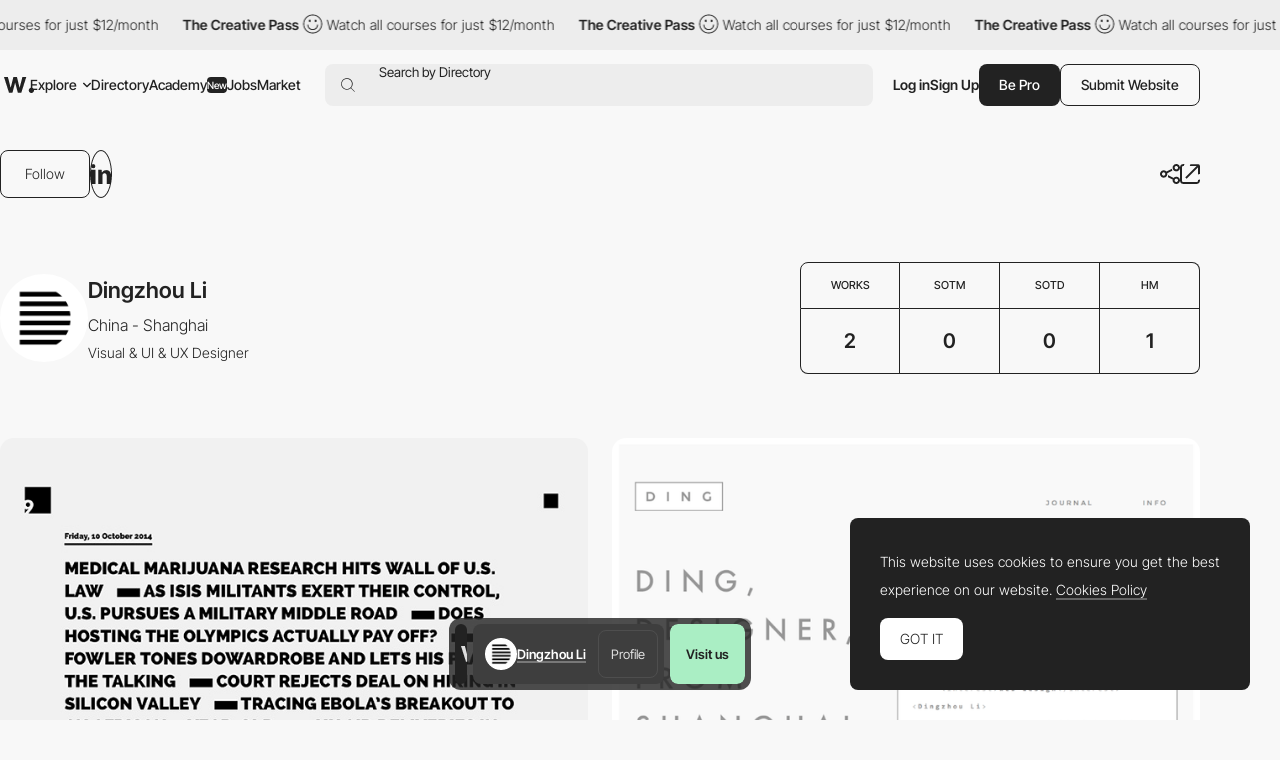

--- FILE ---
content_type: text/html; charset=utf-8
request_url: https://www.google.com/recaptcha/api2/anchor?ar=1&k=6LdYct0kAAAAAHlky5jhQhrvSRt_4vOJkzbVs2Oa&co=aHR0cHM6Ly93d3cuYXd3d2FyZHMuY29tOjQ0Mw..&hl=en&v=PoyoqOPhxBO7pBk68S4YbpHZ&size=invisible&anchor-ms=20000&execute-ms=30000&cb=awh9d2dth58y
body_size: 48603
content:
<!DOCTYPE HTML><html dir="ltr" lang="en"><head><meta http-equiv="Content-Type" content="text/html; charset=UTF-8">
<meta http-equiv="X-UA-Compatible" content="IE=edge">
<title>reCAPTCHA</title>
<style type="text/css">
/* cyrillic-ext */
@font-face {
  font-family: 'Roboto';
  font-style: normal;
  font-weight: 400;
  font-stretch: 100%;
  src: url(//fonts.gstatic.com/s/roboto/v48/KFO7CnqEu92Fr1ME7kSn66aGLdTylUAMa3GUBHMdazTgWw.woff2) format('woff2');
  unicode-range: U+0460-052F, U+1C80-1C8A, U+20B4, U+2DE0-2DFF, U+A640-A69F, U+FE2E-FE2F;
}
/* cyrillic */
@font-face {
  font-family: 'Roboto';
  font-style: normal;
  font-weight: 400;
  font-stretch: 100%;
  src: url(//fonts.gstatic.com/s/roboto/v48/KFO7CnqEu92Fr1ME7kSn66aGLdTylUAMa3iUBHMdazTgWw.woff2) format('woff2');
  unicode-range: U+0301, U+0400-045F, U+0490-0491, U+04B0-04B1, U+2116;
}
/* greek-ext */
@font-face {
  font-family: 'Roboto';
  font-style: normal;
  font-weight: 400;
  font-stretch: 100%;
  src: url(//fonts.gstatic.com/s/roboto/v48/KFO7CnqEu92Fr1ME7kSn66aGLdTylUAMa3CUBHMdazTgWw.woff2) format('woff2');
  unicode-range: U+1F00-1FFF;
}
/* greek */
@font-face {
  font-family: 'Roboto';
  font-style: normal;
  font-weight: 400;
  font-stretch: 100%;
  src: url(//fonts.gstatic.com/s/roboto/v48/KFO7CnqEu92Fr1ME7kSn66aGLdTylUAMa3-UBHMdazTgWw.woff2) format('woff2');
  unicode-range: U+0370-0377, U+037A-037F, U+0384-038A, U+038C, U+038E-03A1, U+03A3-03FF;
}
/* math */
@font-face {
  font-family: 'Roboto';
  font-style: normal;
  font-weight: 400;
  font-stretch: 100%;
  src: url(//fonts.gstatic.com/s/roboto/v48/KFO7CnqEu92Fr1ME7kSn66aGLdTylUAMawCUBHMdazTgWw.woff2) format('woff2');
  unicode-range: U+0302-0303, U+0305, U+0307-0308, U+0310, U+0312, U+0315, U+031A, U+0326-0327, U+032C, U+032F-0330, U+0332-0333, U+0338, U+033A, U+0346, U+034D, U+0391-03A1, U+03A3-03A9, U+03B1-03C9, U+03D1, U+03D5-03D6, U+03F0-03F1, U+03F4-03F5, U+2016-2017, U+2034-2038, U+203C, U+2040, U+2043, U+2047, U+2050, U+2057, U+205F, U+2070-2071, U+2074-208E, U+2090-209C, U+20D0-20DC, U+20E1, U+20E5-20EF, U+2100-2112, U+2114-2115, U+2117-2121, U+2123-214F, U+2190, U+2192, U+2194-21AE, U+21B0-21E5, U+21F1-21F2, U+21F4-2211, U+2213-2214, U+2216-22FF, U+2308-230B, U+2310, U+2319, U+231C-2321, U+2336-237A, U+237C, U+2395, U+239B-23B7, U+23D0, U+23DC-23E1, U+2474-2475, U+25AF, U+25B3, U+25B7, U+25BD, U+25C1, U+25CA, U+25CC, U+25FB, U+266D-266F, U+27C0-27FF, U+2900-2AFF, U+2B0E-2B11, U+2B30-2B4C, U+2BFE, U+3030, U+FF5B, U+FF5D, U+1D400-1D7FF, U+1EE00-1EEFF;
}
/* symbols */
@font-face {
  font-family: 'Roboto';
  font-style: normal;
  font-weight: 400;
  font-stretch: 100%;
  src: url(//fonts.gstatic.com/s/roboto/v48/KFO7CnqEu92Fr1ME7kSn66aGLdTylUAMaxKUBHMdazTgWw.woff2) format('woff2');
  unicode-range: U+0001-000C, U+000E-001F, U+007F-009F, U+20DD-20E0, U+20E2-20E4, U+2150-218F, U+2190, U+2192, U+2194-2199, U+21AF, U+21E6-21F0, U+21F3, U+2218-2219, U+2299, U+22C4-22C6, U+2300-243F, U+2440-244A, U+2460-24FF, U+25A0-27BF, U+2800-28FF, U+2921-2922, U+2981, U+29BF, U+29EB, U+2B00-2BFF, U+4DC0-4DFF, U+FFF9-FFFB, U+10140-1018E, U+10190-1019C, U+101A0, U+101D0-101FD, U+102E0-102FB, U+10E60-10E7E, U+1D2C0-1D2D3, U+1D2E0-1D37F, U+1F000-1F0FF, U+1F100-1F1AD, U+1F1E6-1F1FF, U+1F30D-1F30F, U+1F315, U+1F31C, U+1F31E, U+1F320-1F32C, U+1F336, U+1F378, U+1F37D, U+1F382, U+1F393-1F39F, U+1F3A7-1F3A8, U+1F3AC-1F3AF, U+1F3C2, U+1F3C4-1F3C6, U+1F3CA-1F3CE, U+1F3D4-1F3E0, U+1F3ED, U+1F3F1-1F3F3, U+1F3F5-1F3F7, U+1F408, U+1F415, U+1F41F, U+1F426, U+1F43F, U+1F441-1F442, U+1F444, U+1F446-1F449, U+1F44C-1F44E, U+1F453, U+1F46A, U+1F47D, U+1F4A3, U+1F4B0, U+1F4B3, U+1F4B9, U+1F4BB, U+1F4BF, U+1F4C8-1F4CB, U+1F4D6, U+1F4DA, U+1F4DF, U+1F4E3-1F4E6, U+1F4EA-1F4ED, U+1F4F7, U+1F4F9-1F4FB, U+1F4FD-1F4FE, U+1F503, U+1F507-1F50B, U+1F50D, U+1F512-1F513, U+1F53E-1F54A, U+1F54F-1F5FA, U+1F610, U+1F650-1F67F, U+1F687, U+1F68D, U+1F691, U+1F694, U+1F698, U+1F6AD, U+1F6B2, U+1F6B9-1F6BA, U+1F6BC, U+1F6C6-1F6CF, U+1F6D3-1F6D7, U+1F6E0-1F6EA, U+1F6F0-1F6F3, U+1F6F7-1F6FC, U+1F700-1F7FF, U+1F800-1F80B, U+1F810-1F847, U+1F850-1F859, U+1F860-1F887, U+1F890-1F8AD, U+1F8B0-1F8BB, U+1F8C0-1F8C1, U+1F900-1F90B, U+1F93B, U+1F946, U+1F984, U+1F996, U+1F9E9, U+1FA00-1FA6F, U+1FA70-1FA7C, U+1FA80-1FA89, U+1FA8F-1FAC6, U+1FACE-1FADC, U+1FADF-1FAE9, U+1FAF0-1FAF8, U+1FB00-1FBFF;
}
/* vietnamese */
@font-face {
  font-family: 'Roboto';
  font-style: normal;
  font-weight: 400;
  font-stretch: 100%;
  src: url(//fonts.gstatic.com/s/roboto/v48/KFO7CnqEu92Fr1ME7kSn66aGLdTylUAMa3OUBHMdazTgWw.woff2) format('woff2');
  unicode-range: U+0102-0103, U+0110-0111, U+0128-0129, U+0168-0169, U+01A0-01A1, U+01AF-01B0, U+0300-0301, U+0303-0304, U+0308-0309, U+0323, U+0329, U+1EA0-1EF9, U+20AB;
}
/* latin-ext */
@font-face {
  font-family: 'Roboto';
  font-style: normal;
  font-weight: 400;
  font-stretch: 100%;
  src: url(//fonts.gstatic.com/s/roboto/v48/KFO7CnqEu92Fr1ME7kSn66aGLdTylUAMa3KUBHMdazTgWw.woff2) format('woff2');
  unicode-range: U+0100-02BA, U+02BD-02C5, U+02C7-02CC, U+02CE-02D7, U+02DD-02FF, U+0304, U+0308, U+0329, U+1D00-1DBF, U+1E00-1E9F, U+1EF2-1EFF, U+2020, U+20A0-20AB, U+20AD-20C0, U+2113, U+2C60-2C7F, U+A720-A7FF;
}
/* latin */
@font-face {
  font-family: 'Roboto';
  font-style: normal;
  font-weight: 400;
  font-stretch: 100%;
  src: url(//fonts.gstatic.com/s/roboto/v48/KFO7CnqEu92Fr1ME7kSn66aGLdTylUAMa3yUBHMdazQ.woff2) format('woff2');
  unicode-range: U+0000-00FF, U+0131, U+0152-0153, U+02BB-02BC, U+02C6, U+02DA, U+02DC, U+0304, U+0308, U+0329, U+2000-206F, U+20AC, U+2122, U+2191, U+2193, U+2212, U+2215, U+FEFF, U+FFFD;
}
/* cyrillic-ext */
@font-face {
  font-family: 'Roboto';
  font-style: normal;
  font-weight: 500;
  font-stretch: 100%;
  src: url(//fonts.gstatic.com/s/roboto/v48/KFO7CnqEu92Fr1ME7kSn66aGLdTylUAMa3GUBHMdazTgWw.woff2) format('woff2');
  unicode-range: U+0460-052F, U+1C80-1C8A, U+20B4, U+2DE0-2DFF, U+A640-A69F, U+FE2E-FE2F;
}
/* cyrillic */
@font-face {
  font-family: 'Roboto';
  font-style: normal;
  font-weight: 500;
  font-stretch: 100%;
  src: url(//fonts.gstatic.com/s/roboto/v48/KFO7CnqEu92Fr1ME7kSn66aGLdTylUAMa3iUBHMdazTgWw.woff2) format('woff2');
  unicode-range: U+0301, U+0400-045F, U+0490-0491, U+04B0-04B1, U+2116;
}
/* greek-ext */
@font-face {
  font-family: 'Roboto';
  font-style: normal;
  font-weight: 500;
  font-stretch: 100%;
  src: url(//fonts.gstatic.com/s/roboto/v48/KFO7CnqEu92Fr1ME7kSn66aGLdTylUAMa3CUBHMdazTgWw.woff2) format('woff2');
  unicode-range: U+1F00-1FFF;
}
/* greek */
@font-face {
  font-family: 'Roboto';
  font-style: normal;
  font-weight: 500;
  font-stretch: 100%;
  src: url(//fonts.gstatic.com/s/roboto/v48/KFO7CnqEu92Fr1ME7kSn66aGLdTylUAMa3-UBHMdazTgWw.woff2) format('woff2');
  unicode-range: U+0370-0377, U+037A-037F, U+0384-038A, U+038C, U+038E-03A1, U+03A3-03FF;
}
/* math */
@font-face {
  font-family: 'Roboto';
  font-style: normal;
  font-weight: 500;
  font-stretch: 100%;
  src: url(//fonts.gstatic.com/s/roboto/v48/KFO7CnqEu92Fr1ME7kSn66aGLdTylUAMawCUBHMdazTgWw.woff2) format('woff2');
  unicode-range: U+0302-0303, U+0305, U+0307-0308, U+0310, U+0312, U+0315, U+031A, U+0326-0327, U+032C, U+032F-0330, U+0332-0333, U+0338, U+033A, U+0346, U+034D, U+0391-03A1, U+03A3-03A9, U+03B1-03C9, U+03D1, U+03D5-03D6, U+03F0-03F1, U+03F4-03F5, U+2016-2017, U+2034-2038, U+203C, U+2040, U+2043, U+2047, U+2050, U+2057, U+205F, U+2070-2071, U+2074-208E, U+2090-209C, U+20D0-20DC, U+20E1, U+20E5-20EF, U+2100-2112, U+2114-2115, U+2117-2121, U+2123-214F, U+2190, U+2192, U+2194-21AE, U+21B0-21E5, U+21F1-21F2, U+21F4-2211, U+2213-2214, U+2216-22FF, U+2308-230B, U+2310, U+2319, U+231C-2321, U+2336-237A, U+237C, U+2395, U+239B-23B7, U+23D0, U+23DC-23E1, U+2474-2475, U+25AF, U+25B3, U+25B7, U+25BD, U+25C1, U+25CA, U+25CC, U+25FB, U+266D-266F, U+27C0-27FF, U+2900-2AFF, U+2B0E-2B11, U+2B30-2B4C, U+2BFE, U+3030, U+FF5B, U+FF5D, U+1D400-1D7FF, U+1EE00-1EEFF;
}
/* symbols */
@font-face {
  font-family: 'Roboto';
  font-style: normal;
  font-weight: 500;
  font-stretch: 100%;
  src: url(//fonts.gstatic.com/s/roboto/v48/KFO7CnqEu92Fr1ME7kSn66aGLdTylUAMaxKUBHMdazTgWw.woff2) format('woff2');
  unicode-range: U+0001-000C, U+000E-001F, U+007F-009F, U+20DD-20E0, U+20E2-20E4, U+2150-218F, U+2190, U+2192, U+2194-2199, U+21AF, U+21E6-21F0, U+21F3, U+2218-2219, U+2299, U+22C4-22C6, U+2300-243F, U+2440-244A, U+2460-24FF, U+25A0-27BF, U+2800-28FF, U+2921-2922, U+2981, U+29BF, U+29EB, U+2B00-2BFF, U+4DC0-4DFF, U+FFF9-FFFB, U+10140-1018E, U+10190-1019C, U+101A0, U+101D0-101FD, U+102E0-102FB, U+10E60-10E7E, U+1D2C0-1D2D3, U+1D2E0-1D37F, U+1F000-1F0FF, U+1F100-1F1AD, U+1F1E6-1F1FF, U+1F30D-1F30F, U+1F315, U+1F31C, U+1F31E, U+1F320-1F32C, U+1F336, U+1F378, U+1F37D, U+1F382, U+1F393-1F39F, U+1F3A7-1F3A8, U+1F3AC-1F3AF, U+1F3C2, U+1F3C4-1F3C6, U+1F3CA-1F3CE, U+1F3D4-1F3E0, U+1F3ED, U+1F3F1-1F3F3, U+1F3F5-1F3F7, U+1F408, U+1F415, U+1F41F, U+1F426, U+1F43F, U+1F441-1F442, U+1F444, U+1F446-1F449, U+1F44C-1F44E, U+1F453, U+1F46A, U+1F47D, U+1F4A3, U+1F4B0, U+1F4B3, U+1F4B9, U+1F4BB, U+1F4BF, U+1F4C8-1F4CB, U+1F4D6, U+1F4DA, U+1F4DF, U+1F4E3-1F4E6, U+1F4EA-1F4ED, U+1F4F7, U+1F4F9-1F4FB, U+1F4FD-1F4FE, U+1F503, U+1F507-1F50B, U+1F50D, U+1F512-1F513, U+1F53E-1F54A, U+1F54F-1F5FA, U+1F610, U+1F650-1F67F, U+1F687, U+1F68D, U+1F691, U+1F694, U+1F698, U+1F6AD, U+1F6B2, U+1F6B9-1F6BA, U+1F6BC, U+1F6C6-1F6CF, U+1F6D3-1F6D7, U+1F6E0-1F6EA, U+1F6F0-1F6F3, U+1F6F7-1F6FC, U+1F700-1F7FF, U+1F800-1F80B, U+1F810-1F847, U+1F850-1F859, U+1F860-1F887, U+1F890-1F8AD, U+1F8B0-1F8BB, U+1F8C0-1F8C1, U+1F900-1F90B, U+1F93B, U+1F946, U+1F984, U+1F996, U+1F9E9, U+1FA00-1FA6F, U+1FA70-1FA7C, U+1FA80-1FA89, U+1FA8F-1FAC6, U+1FACE-1FADC, U+1FADF-1FAE9, U+1FAF0-1FAF8, U+1FB00-1FBFF;
}
/* vietnamese */
@font-face {
  font-family: 'Roboto';
  font-style: normal;
  font-weight: 500;
  font-stretch: 100%;
  src: url(//fonts.gstatic.com/s/roboto/v48/KFO7CnqEu92Fr1ME7kSn66aGLdTylUAMa3OUBHMdazTgWw.woff2) format('woff2');
  unicode-range: U+0102-0103, U+0110-0111, U+0128-0129, U+0168-0169, U+01A0-01A1, U+01AF-01B0, U+0300-0301, U+0303-0304, U+0308-0309, U+0323, U+0329, U+1EA0-1EF9, U+20AB;
}
/* latin-ext */
@font-face {
  font-family: 'Roboto';
  font-style: normal;
  font-weight: 500;
  font-stretch: 100%;
  src: url(//fonts.gstatic.com/s/roboto/v48/KFO7CnqEu92Fr1ME7kSn66aGLdTylUAMa3KUBHMdazTgWw.woff2) format('woff2');
  unicode-range: U+0100-02BA, U+02BD-02C5, U+02C7-02CC, U+02CE-02D7, U+02DD-02FF, U+0304, U+0308, U+0329, U+1D00-1DBF, U+1E00-1E9F, U+1EF2-1EFF, U+2020, U+20A0-20AB, U+20AD-20C0, U+2113, U+2C60-2C7F, U+A720-A7FF;
}
/* latin */
@font-face {
  font-family: 'Roboto';
  font-style: normal;
  font-weight: 500;
  font-stretch: 100%;
  src: url(//fonts.gstatic.com/s/roboto/v48/KFO7CnqEu92Fr1ME7kSn66aGLdTylUAMa3yUBHMdazQ.woff2) format('woff2');
  unicode-range: U+0000-00FF, U+0131, U+0152-0153, U+02BB-02BC, U+02C6, U+02DA, U+02DC, U+0304, U+0308, U+0329, U+2000-206F, U+20AC, U+2122, U+2191, U+2193, U+2212, U+2215, U+FEFF, U+FFFD;
}
/* cyrillic-ext */
@font-face {
  font-family: 'Roboto';
  font-style: normal;
  font-weight: 900;
  font-stretch: 100%;
  src: url(//fonts.gstatic.com/s/roboto/v48/KFO7CnqEu92Fr1ME7kSn66aGLdTylUAMa3GUBHMdazTgWw.woff2) format('woff2');
  unicode-range: U+0460-052F, U+1C80-1C8A, U+20B4, U+2DE0-2DFF, U+A640-A69F, U+FE2E-FE2F;
}
/* cyrillic */
@font-face {
  font-family: 'Roboto';
  font-style: normal;
  font-weight: 900;
  font-stretch: 100%;
  src: url(//fonts.gstatic.com/s/roboto/v48/KFO7CnqEu92Fr1ME7kSn66aGLdTylUAMa3iUBHMdazTgWw.woff2) format('woff2');
  unicode-range: U+0301, U+0400-045F, U+0490-0491, U+04B0-04B1, U+2116;
}
/* greek-ext */
@font-face {
  font-family: 'Roboto';
  font-style: normal;
  font-weight: 900;
  font-stretch: 100%;
  src: url(//fonts.gstatic.com/s/roboto/v48/KFO7CnqEu92Fr1ME7kSn66aGLdTylUAMa3CUBHMdazTgWw.woff2) format('woff2');
  unicode-range: U+1F00-1FFF;
}
/* greek */
@font-face {
  font-family: 'Roboto';
  font-style: normal;
  font-weight: 900;
  font-stretch: 100%;
  src: url(//fonts.gstatic.com/s/roboto/v48/KFO7CnqEu92Fr1ME7kSn66aGLdTylUAMa3-UBHMdazTgWw.woff2) format('woff2');
  unicode-range: U+0370-0377, U+037A-037F, U+0384-038A, U+038C, U+038E-03A1, U+03A3-03FF;
}
/* math */
@font-face {
  font-family: 'Roboto';
  font-style: normal;
  font-weight: 900;
  font-stretch: 100%;
  src: url(//fonts.gstatic.com/s/roboto/v48/KFO7CnqEu92Fr1ME7kSn66aGLdTylUAMawCUBHMdazTgWw.woff2) format('woff2');
  unicode-range: U+0302-0303, U+0305, U+0307-0308, U+0310, U+0312, U+0315, U+031A, U+0326-0327, U+032C, U+032F-0330, U+0332-0333, U+0338, U+033A, U+0346, U+034D, U+0391-03A1, U+03A3-03A9, U+03B1-03C9, U+03D1, U+03D5-03D6, U+03F0-03F1, U+03F4-03F5, U+2016-2017, U+2034-2038, U+203C, U+2040, U+2043, U+2047, U+2050, U+2057, U+205F, U+2070-2071, U+2074-208E, U+2090-209C, U+20D0-20DC, U+20E1, U+20E5-20EF, U+2100-2112, U+2114-2115, U+2117-2121, U+2123-214F, U+2190, U+2192, U+2194-21AE, U+21B0-21E5, U+21F1-21F2, U+21F4-2211, U+2213-2214, U+2216-22FF, U+2308-230B, U+2310, U+2319, U+231C-2321, U+2336-237A, U+237C, U+2395, U+239B-23B7, U+23D0, U+23DC-23E1, U+2474-2475, U+25AF, U+25B3, U+25B7, U+25BD, U+25C1, U+25CA, U+25CC, U+25FB, U+266D-266F, U+27C0-27FF, U+2900-2AFF, U+2B0E-2B11, U+2B30-2B4C, U+2BFE, U+3030, U+FF5B, U+FF5D, U+1D400-1D7FF, U+1EE00-1EEFF;
}
/* symbols */
@font-face {
  font-family: 'Roboto';
  font-style: normal;
  font-weight: 900;
  font-stretch: 100%;
  src: url(//fonts.gstatic.com/s/roboto/v48/KFO7CnqEu92Fr1ME7kSn66aGLdTylUAMaxKUBHMdazTgWw.woff2) format('woff2');
  unicode-range: U+0001-000C, U+000E-001F, U+007F-009F, U+20DD-20E0, U+20E2-20E4, U+2150-218F, U+2190, U+2192, U+2194-2199, U+21AF, U+21E6-21F0, U+21F3, U+2218-2219, U+2299, U+22C4-22C6, U+2300-243F, U+2440-244A, U+2460-24FF, U+25A0-27BF, U+2800-28FF, U+2921-2922, U+2981, U+29BF, U+29EB, U+2B00-2BFF, U+4DC0-4DFF, U+FFF9-FFFB, U+10140-1018E, U+10190-1019C, U+101A0, U+101D0-101FD, U+102E0-102FB, U+10E60-10E7E, U+1D2C0-1D2D3, U+1D2E0-1D37F, U+1F000-1F0FF, U+1F100-1F1AD, U+1F1E6-1F1FF, U+1F30D-1F30F, U+1F315, U+1F31C, U+1F31E, U+1F320-1F32C, U+1F336, U+1F378, U+1F37D, U+1F382, U+1F393-1F39F, U+1F3A7-1F3A8, U+1F3AC-1F3AF, U+1F3C2, U+1F3C4-1F3C6, U+1F3CA-1F3CE, U+1F3D4-1F3E0, U+1F3ED, U+1F3F1-1F3F3, U+1F3F5-1F3F7, U+1F408, U+1F415, U+1F41F, U+1F426, U+1F43F, U+1F441-1F442, U+1F444, U+1F446-1F449, U+1F44C-1F44E, U+1F453, U+1F46A, U+1F47D, U+1F4A3, U+1F4B0, U+1F4B3, U+1F4B9, U+1F4BB, U+1F4BF, U+1F4C8-1F4CB, U+1F4D6, U+1F4DA, U+1F4DF, U+1F4E3-1F4E6, U+1F4EA-1F4ED, U+1F4F7, U+1F4F9-1F4FB, U+1F4FD-1F4FE, U+1F503, U+1F507-1F50B, U+1F50D, U+1F512-1F513, U+1F53E-1F54A, U+1F54F-1F5FA, U+1F610, U+1F650-1F67F, U+1F687, U+1F68D, U+1F691, U+1F694, U+1F698, U+1F6AD, U+1F6B2, U+1F6B9-1F6BA, U+1F6BC, U+1F6C6-1F6CF, U+1F6D3-1F6D7, U+1F6E0-1F6EA, U+1F6F0-1F6F3, U+1F6F7-1F6FC, U+1F700-1F7FF, U+1F800-1F80B, U+1F810-1F847, U+1F850-1F859, U+1F860-1F887, U+1F890-1F8AD, U+1F8B0-1F8BB, U+1F8C0-1F8C1, U+1F900-1F90B, U+1F93B, U+1F946, U+1F984, U+1F996, U+1F9E9, U+1FA00-1FA6F, U+1FA70-1FA7C, U+1FA80-1FA89, U+1FA8F-1FAC6, U+1FACE-1FADC, U+1FADF-1FAE9, U+1FAF0-1FAF8, U+1FB00-1FBFF;
}
/* vietnamese */
@font-face {
  font-family: 'Roboto';
  font-style: normal;
  font-weight: 900;
  font-stretch: 100%;
  src: url(//fonts.gstatic.com/s/roboto/v48/KFO7CnqEu92Fr1ME7kSn66aGLdTylUAMa3OUBHMdazTgWw.woff2) format('woff2');
  unicode-range: U+0102-0103, U+0110-0111, U+0128-0129, U+0168-0169, U+01A0-01A1, U+01AF-01B0, U+0300-0301, U+0303-0304, U+0308-0309, U+0323, U+0329, U+1EA0-1EF9, U+20AB;
}
/* latin-ext */
@font-face {
  font-family: 'Roboto';
  font-style: normal;
  font-weight: 900;
  font-stretch: 100%;
  src: url(//fonts.gstatic.com/s/roboto/v48/KFO7CnqEu92Fr1ME7kSn66aGLdTylUAMa3KUBHMdazTgWw.woff2) format('woff2');
  unicode-range: U+0100-02BA, U+02BD-02C5, U+02C7-02CC, U+02CE-02D7, U+02DD-02FF, U+0304, U+0308, U+0329, U+1D00-1DBF, U+1E00-1E9F, U+1EF2-1EFF, U+2020, U+20A0-20AB, U+20AD-20C0, U+2113, U+2C60-2C7F, U+A720-A7FF;
}
/* latin */
@font-face {
  font-family: 'Roboto';
  font-style: normal;
  font-weight: 900;
  font-stretch: 100%;
  src: url(//fonts.gstatic.com/s/roboto/v48/KFO7CnqEu92Fr1ME7kSn66aGLdTylUAMa3yUBHMdazQ.woff2) format('woff2');
  unicode-range: U+0000-00FF, U+0131, U+0152-0153, U+02BB-02BC, U+02C6, U+02DA, U+02DC, U+0304, U+0308, U+0329, U+2000-206F, U+20AC, U+2122, U+2191, U+2193, U+2212, U+2215, U+FEFF, U+FFFD;
}

</style>
<link rel="stylesheet" type="text/css" href="https://www.gstatic.com/recaptcha/releases/PoyoqOPhxBO7pBk68S4YbpHZ/styles__ltr.css">
<script nonce="pYF-Mhx13ty3QijcFx1PTQ" type="text/javascript">window['__recaptcha_api'] = 'https://www.google.com/recaptcha/api2/';</script>
<script type="text/javascript" src="https://www.gstatic.com/recaptcha/releases/PoyoqOPhxBO7pBk68S4YbpHZ/recaptcha__en.js" nonce="pYF-Mhx13ty3QijcFx1PTQ">
      
    </script></head>
<body><div id="rc-anchor-alert" class="rc-anchor-alert"></div>
<input type="hidden" id="recaptcha-token" value="[base64]">
<script type="text/javascript" nonce="pYF-Mhx13ty3QijcFx1PTQ">
      recaptcha.anchor.Main.init("[\x22ainput\x22,[\x22bgdata\x22,\x22\x22,\[base64]/[base64]/bmV3IFpbdF0obVswXSk6Sz09Mj9uZXcgWlt0XShtWzBdLG1bMV0pOks9PTM/bmV3IFpbdF0obVswXSxtWzFdLG1bMl0pOks9PTQ/[base64]/[base64]/[base64]/[base64]/[base64]/[base64]/[base64]/[base64]/[base64]/[base64]/[base64]/[base64]/[base64]/[base64]\\u003d\\u003d\x22,\[base64]\\u003d\x22,\x22TxNPNcKLwqDDqGgLeHA/wo0KOmbDjWHCnCltU8O6w7Mww4PCuH3DlVrCpzXDtWDCjCfDpcKHScKcVjAAw4AmGShpw7U7w74BNcKlLgEKR0U1CDUXwr7CtHrDjwrCl8Ocw6Evwp0Mw6zDisK8w4dsRMO0wpHDu8OEMw7CnmbDmsKlwqA8wpAew4Q/L2TCtWBew6cOfyXCssOpEsONWHnCulkiIMOawqcRdW8xHcODw4bCoTUvwobDncKsw4vDjMOCJxtWRMKowrzCssO5ZD/Cg8OQw5PChCfCqcOywqHCtsKSwqJVPgnChsKGUcOyaiLCq8K/[base64]/[base64]/Dm8Kewqhcw5HDjMOTwrAswqTDtElow7FgwoEFwqsaZy7CiWnCvkrClFzClcOIdELChU9RbsKgQiPCjsORw5oJDBNLYXlSFsOUw7DCgMOGLnjDkRQPGkk2YHLCuRlLUhMvXQUyUcKUPknDncO3IMKrwqXDjcKscGU+RRzCtMOYdcKaw4/Dtk3DhWnDpcOfwoXCnT9YDsKjwqfCgijCoHfCqsKOwojDmsOKZ2NrMEDDskUbUwVEI8OewprCq3hwaVZzdCHCvcKcf8OTfMOWOMKmP8OjwoRAKgXDg8OeHVTDjMK/w5gCP8OFw5d4wpHCpndKwr/DgFU4OMOEbsOdQMOaWlfCkG/Dpyt8wpXDuR/CnV8yFVPDgcK2OcOkSy/DrGpqKcKVwrJGMgnCuTxLw5pGw6DCncO5wqp5XWzCpw/CvSg0w73Dkj0uwq/Dm19hwrXCjUlew6LCnCs6wqwXw5c/[base64]/[base64]/cX45w77ClkfCisO2DnLCux9Pw7l4wp3CjsKRwrPClcKRTg/Cv3rCtMKIw5rCssOKTcOuwrdJwpfCg8KJFGAdUTJNAcKiwqrChE7DnEfCoDkawrsOwoPCpMOIUsKdLQ7DsWsWRMK8wrrCgGpab1sHwq/Ctjh3w6l+Hj/DhyPCnnElCMKsw7TDq8Kvw4wMBHTDkMOowqbCv8K+EMO6S8OJScKTw7XClWLDrDLDhcOuFcKqYybCmzJeMcOgwoMLKMKvwoAaJcKdw7IBwrZnGsOswpbDk8KDSjcMw7rDk8K5IDfDnQTCucOxFx/DlC4VfjJMwr7CswPDnjnDlS4OWlnDpjDCmxxZZzNyw4/DqsOBQF/DjF0TOBJtecOMwqDDqhBPw5sqw6kNw4I+wrDCjcKTOiHDtcKUwopwwr/[base64]/wpxHw7nCjsKjwpLDtRJNb8Oxw6HCk8Kqw4Nxe8OfXXbCjsOnLCDCi8KDcMK+QUp+R3Zjw544QGdUU8ODTcKww6fCt8Kqw5kKV8KWTsKlNj9QJMKVw6/DuUPDl1DCsGjCnUVvHcKMQcOww5l/w7EIwqxlEgzCtcKGXyPDrcKkUMKgw6tyw4pIL8K1w7XCscO4wp3DkiLDr8KCw6DCrsKeSk3CjnAPTMOFwr/[base64]/DmcOVwrvCg8OGKDPCn8KbbQjCr8OBwql+worDsMO5wrJ8VMOLwqFEwq96wq3DjiI+w6RLHcOfw5koYcOkw4DCssKFw54Vw7fCi8OQYMKmwphmwqfClXALCcKDwpMUw4nCpibClCPDhx8qwplpbE7CrHzDgxYwwpfDpsOnRC9Qw5AZDGnCmcOPw4TCuTnDiDjDuC/CnsOywr1Tw5wSw7rColTChsKNXsK/wo8UQFVgw6cJwpxQVRB3R8KGw55MwrnCuSQHwoHDuGbCoV/CildJwrPCiMKrw7HCpi09w5Rsw6tMKcOCwqfDkcObwpTCpcKAV0IEwo7CisK4aWvDusOiw4E+w6fDqMKcw61bcVXDpsK2PAvChMK/wrF5RC56w5VzFMOFw7TCvMOUOHo8w44PeMOgwpxOHTwEw506cQnCssO6binDgUUSX8OtwrHCgMOjw4vDgMODw4MoworDh8KMwrURw4jDr8OswpHDp8OoVg0/w7vCgMO5w6nDgCMXIhxvw43Cn8OtG27DmnjDvsOvU0DCosOYe8KLwqvDo8KNw7fCnMKSwrAjw40nw7V/w4PDunbCsm/[base64]/wqEmQMOoRcOobcKyDS5Qw78AwocAw7nDmH/DkT/ClsOcwp/Co8O7acKSw5XDowfDssKYX8OYck0ePRkwNcK0wqjCmyknw7zCsFfCt1bCpwt3wqLDoMKSw7VmMXQ5w6zCol/DksKoIUM1w4gaYMKEw4otwq98w73Dok7DgER9w5o/wqAqw4jDgcOowpbDiMKOw6woNsKKw43ChCDDisKSUF3CuVHCkMOjHF/DjcKnYmDCo8O9wo8vOyQdworDhWApc8ObV8OSw5vDphbCv8KDc8OswrrDtQ90JwjChgvDu8KOwrRdwqDCksO5wr3Dq2XDn8KDw4XCvC0nwrrDpQjDjMKRXDQSBgPDlsOReC/[base64]/CG/Dl1BAwrfCtmXDpHTCv8O2bUA4w6LChS7DjT3DocKHwrPCosOGw7pxwrNqBzDDg0dnw57CjMKbC8KSwo3CjsK+woEiKsOqPMKiwoxqw4QNVTQ1bBTDj8Ohw4fDjVrChz/[base64]/BMKuMRYPwoTCh8OBbcOBMX0Pw7BZfsKZMcKYw7M3w5/CqMOYcwc1w4EDwo3CsyPCssO8UMOHFSrDrMOiwqRtw6QSw6TDr2TDjhVrw5kZI33DuhE1NsOVwprDv2ofw5PDlMO/[base64]/w7sZw6vCkWVQw4Q2RUXCgsKgwoFdw5fCjMOma3UNwqjDk8OZw7hwJsKlw4RGw7DCu8OawpwFwodPw4zDmsKMaFrDoEPClcKkOhp1wqEUAFLDnsKMFMK2w49+w7VDw5jDkcKYw6YUwqnCvcOhw4jCjkp+FwrChcKxwozDqlJQw652wr/[base64]/DhmpwZcOqasKuwp7CgTHCisKPXsOjJF7Ct8KCM8OGw7whbA4gR8KlKsOhw6bCscKHwqNNVcO2KsOcwrkWw7vDpcKhQ0TDqQwQwrBDMU9ww6bDrgDCocKRa0B0wqFcFBLDp8OSwqLCicOTwpPCm8OnwoDDnS0cwpDCpl/CmMO1wqU2XSvDtcOkwoHCjcKOw6EYw5LCr091FEPCmzDDu2F9XHbDrXlcwpHCvRITGsOJBGBld8Kew4PDrsOiw7DDjmMPRsKgIcKmPcKKw5kAcsKVBMOnw73DjRrCqMOTwrlbwr/CqjM/NXjDmcO7w5onAGd5woJdw6glTMKcw6zCkXtPw6MWLBfDr8Kgw7NXw7DDksKCc8KMSy5CEyZ+D8OLwoDCjMKSTh56w6oiw5HDqcOqw7Qtw7PCqB4gw5PCr2XCgk7CrMKDwqcJw6HDicOAwqw1w7TDkMOBwqvDvMO0SMOsNmrDq28swo/CgcK+wr5hwrDDnMK7w7whQwfDr8Ovwo1Twqpwwq/CsS9Ww4E4wqDDk0xRwpZHLHXCrsKJw5kob3xJwovCr8O8CnIJLsOAw7cSw45faSoGW8OTwrFaGHpFHigSwrkDRMKZw5sPwpcUw7fDo8Kjw4BFYcKJXlDCrMOIw6HCmcOQw4JBGsKte8OKw4TCh0BpC8KQw4DDv8KCwpkZwp/DlToPecKgeBM5K8OJw543McOgVMO4XVzDqlFAZMKvfg/Ch8ORAQTDt8KGwqDDqcOXH8OWwqTClHTDhcOWwqbDihfDoxTCssOBF8KYw6Q1YD1vwqEqIxsAw5TCvcKew7jDjMKFw5rDqcKCwqEVRsOVw5zChcOVw6sxaSHDgCUuU0Zmw4p2w64awp/Cv23CplYhS1PDmcO5TwrCqWnCt8OtMh/CrsOBw47Co8KpfUx8ClRKDMKtwpQCChXCrGxzw6rCm2JSw7lywqnDrsO8fMO/wovDnsKDOlvCvMK/GcKewrNLwqjDu8K2SFfDlWBBw5/DtUZeQ8K7Expdw5TCvsKuw7fDt8KpAFHDvD0jM8K6JMKcUcOzw4RMGWrDlcOyw6bDp8ONw4bCncK1w45cGcKIwqjCgsOtWlvCq8KAcMOvw61dwrPCisKNwoxfHcOtXsK/wqRVw6rCqcKmZnDDkcKaw73Cp18Rwo0VRcOrw6dKBjHCncK2BAIfwpfCslh/wofDu1XClzXDhx3CswR3wqHDucKawqzCtcObwoBwQ8O0f8OqTsKRNkzCrcK5LwVnwoTDvntjwqQ4JiYFYVMEw6HCqMOhwrjDp8K+wo9Uw5wTaD8ow5k8ewzDiMOhw5HDg8Kyw7bDsx3DkF4ow5HCpcOpBsOKVDjDvlrCm0DCpMK6QxsPTW3Ci1bDtcK3wrhTSWJYw5/[base64]/Do8KVw7jDlMOtw6DDvMKrJsKeWxFbeQ/DksK+w7wXEcOFw6jDj03Cl8Ofw4nCoMKGw6jDusKTw5nCqcO0wpcTwo90wr3DisOcf3LDgcKwExxAwogGHTA8w5DDoWjDiVLDicOxwpQ1fmvDrCQswojDr3nDtsO/NMKaUsKEJDjCn8K9eU/Dq2gEcsK1YsObw7wOw4VDKSh6wpI5w4A9UcOYDsKkwoldC8O9w5nDucKCIgdFw5Fqw7fDizNSw7zDisKBEx/Dg8Kgw4AaIcOZFcK8wpHDqcKIHMKMbQhZw5AYGMOScsKWw67DgkBJwpVqSx5nw7jDq8KzNcKkwocsw53CtMKuwq/Dm3pFLcKSUcOMLyzDvB/CksOOwqTCp8KZwojDlMO7Cn0fw6lHcXd1esOeUh7Ct8ODCcKGQsKNw5/CkEzDjBcQwqF5w4Rywp/Dt2cePcO9wqnDl3tXw7lFOMKbwrjCgsOcw4JMVMKWaho+wrnCvcOEVcKLUcKsA8KAwrtpw4jDi3AHw6RWBUcVw4XCpcKqwp3CiDYIIsOKw5fCrsKYfMOUQMOrdz1kwqN1w7nDk8Kdw6LCksKrNsKywrUYwq9KG8OTwqLCp28dWsOmFsOEwrlALSvDhkvDhA3DrW/DrcK4w4RHw6jDsMKjwq1UChfChQ/DlyBGw5Mpf1nCkH7DucKZw7J7PnQEw6HClcKjw6PCgMKOTScrw6Ilwo9CO2VWf8KkWRbDqsK3w4fCiMKHwrTDoMOwwpjClTfCmMOGBAzCgH8fCEIawqrDtcKLf8K1KMKSB1nDgsK0wo43fsKoAF9VSMOrbcKpY13Cj27DrcKewrjDocO8DsOpw5/DvcOpw7bDgXpqw7QHw59NGGgwISFDwr3CllzCjmbDmQTDiGnCsn/[base64]/CnsKLYcKMEsKwbG8kccOMCcKFAsKAw4QhwohTSD4nV8K6w5EVXcK3w73DmcO4wqIAIB/CqsOSAMOBwonDnF7DmBgmwpI8wrpIwpIZCcOSB8Kew68/TE/DmWjCg1rDhMO+SRM8Uxc/[base64]/CpTjDkDdyeMKnCMK/[base64]/CiMOjw7DCj8Kew4EIw7xRTMOhw5/Cl8KneXzCtC0VwojDuU0Aw5MaeMOPfsKbADwLwrxXfMOVworCt8KHG8O9PMKDwoF9dVvCssK0JcKjcMKcIjIOwpdAw6gJQ8OjwqDCgsOcwrtzJsKZa3Arw5gQwo/[base64]/[base64]/CpVHDgsO3LHxlwpvDpMO1w6pESQxHwpTDtnjDgsOZaDrCocOAw47Ck8Kywo7CqsKuwp0twqPCqmXCmSDCo0TDq8KrNxbDqcKCBcO0a8OtG0pyw6HCk03DmFcOw53Cr8OBwptKO8KHLyhqCMKZw7MLwpPClcO/J8KPXzR1wqrDtGHDlWk1KmbDvsOtwrhaw7RTwpnCuXHCv8OHYMOPwqA9PsOmA8Kpw7jDoG47GcKDTUTCvVXDqDBpQcOsw7TDgTsscsK8wq5OK8O/[base64]/w4Zcwo7DsMKoXxgEPRocw4p9SWAxw7sEw5EgW2nCusKPw7R2wql5aCPDmMO8aRbCpTZcwrzCosKLczfDvwYkwqnCv8KFw6DDkcKowp0iw5tbHBUcdMKiw7TDpg3DgUoTRCXDmMO7TcO9wrHDk8KLwrDCqMKbwpfCtg9fwplLD8KuUcO/w5nCgUImwq8/E8K1CcObw4zDqMO8w55VH8Kzw5INHcO6LQEew4jDsMOlwqXCilMhTVI3RcKKwpjCuzB2w55EccOswp8zZ8Krw4fCokR2wp1AwrdDwrN9wqHChBnDk8KhPlvDuFjDscKOS1/CssKoOQTCjsOWJFtXw7nDq2HDr8KORsK/Rh/CocKPw5zDs8KYwqDDn1QGLntcRMK0IFZNw6RsfMOGwr1AKnZ8w7zChgATCS9vwrbDrsKvGsKtw7tIwoBFw4MMw6HDh049ei1/[base64]/w6MPCG0Uwq/[base64]/TCvChRvCkjloZsOKOHbDpsK2dMK8XErDhcObR8O7BVLDvMK/JgbDsizCqMOHNcKzPCnDgcKZfE8WW1tEdsKVFB4Sw6FyW8Kew6BYw7HCuX0dwrXCs8KAw4bDrMK3FMKfVR0yJh91djrCuMOmNVxNUsK7bWnCi8K2w7rDtEgZw6DDk8OSaTIcwpwlMcKMV8KwbBbCm8K1wo4yMEfDq8OFFcKUw4sxwrPDsAzDvz/CjgABw5VCw7/Dj8O+wr5JHW/DssOqwrHDlCpqw5zCvMKZIsK8w7jDr0/DisOcwp3DsMKZwrLDoMKDwqzDq3fCj8Oow4NpPw9ywrbCo8Ovw6/[base64]/CpFpsF8KowrvDtAHCpWDCvUEzH8KqwpYzLiomC8Kwwoc+w43CgsOqwopTwpbDjBc4woPChDzCmMK2wrp4eFjChz3DnyXCphTDhcKlwpV3wpbDk2V7CcOnSCfDoAQtQwTCtgjDlsOkw77Co8Oywp/[base64]/Du8OAwpITwrHCq0gwNgvCm8KKw7oOF8K/aUnCkTLDsHw/[base64]/DuHbCmsOiwqHDhcOCIhMdw7bDuVzDu8K0Ag/CnMOmYcKywo3DnmfCmcO1DsOZA03DoClAwpHDuMKgZ8Oywp7DrsOSw4LDkwsWwp/CoWITwpEAw7RRwrDCoMKoKkrDqwtDUTYhXhV3b8O1wpMnIcOsw5Q9wrTDj8KFIMKJwoZgATRaw7lPIg5Ww4ctPsOtAQM1w6XDncKtwr0TV8OtfcO9w5jCjsKYwph/wq3Dq8KBAMK6wqPDoGfCnRkiAMOcAhjChmLCs24QX1bCmMKRwqwbw6pFScOGZT3ChMOjw63Dt8OOZRfDgsO5woJwwpBfUHtTAMO9UxR4wqLCjcO5Si4cR399LcKkSMOoMiTChiUZcMKSOcOnbHRrw6rDo8OCZMO0w5scbxvDlTp2Q2bCu8Owwr/Dqn7CmwfDvhzCgsO/[base64]/CvHPDicK/w6shQEvCr8KlwpXDocO6wrPCo8KOwqR/bcK1BzwwwqHCvcK1TybCin9Oe8O3BmrDpcOPwrllEMO5wpppw4XDg8KmPD4Iw6vDr8KKAV0bw7TDiCHDukjDpcO7CcK0Ng8UwoLDvTDCtGPDmyFuw6sMF8OYwq3DqTx+wrYgwq4rR8OTwrgHHjjDimfDjsK0wrJ9LsK0wpZCwrZ/wp1GwqpcwrclwpzCmMOMKATCjF5Kwq09wqDDoV/Cj399w71PwoV6w7IOwp/DoCkoWsK2RMKtw7zCpMOrw4kywozDk8OQwqDCulISwr0mw4HDrDvCu2nDrFPCpnjCi8OJw7TDn8OzRnJcwrcEwqDDhBPCk8KnwqLCjhBrJnnDjMK2Rn8tAcKfXSg7wqrDnGLCtsKpFU3CocOON8O9wonCkMKlw6fDo8KmwpPCpGFDw6EPGsKqwog5wph/[base64]/DmkXCrUTCo3x5w4PDmEXCvcKJF3YpaMOFw7TDtAhiPTjDu8OuDcK1wq/DvwTDlcOtOcO0L31tYcOvVcOgTgIeYMOiAsK+wp7CjMKCwqTDryhww7sdw4/Dp8OSYsK/c8KeV8OqBMO/PcKXw7nDum/ColXDsHxOIcKIw4zCscOTwojDhcKOXsOtwpzCoE0VeQrCi3rDgwVqEMKUw4PDtCTDr0kzC8OjwpNhwrxLAibCtnU8TsKewqHCnsOHw55YW8KRB8Kew55RwqsBwqHDpsKuwpIBQmPDrsK6wolTwoYAP8K4csOhw5DDulIiU8OcG8KCw5bDhsKbZCxpwpzDiw/CuhvCm1FMImEaECDDocO8NgotwrfDs1rCo1jDr8Kjwo/Dp8KvVRvDjwjDnh9ySmnChUHCgQXCssO2BzTCpsKBw4zDgFRWw6Bew6rCiDTCm8KxHcOow43DmcOlwrvCrTJiw6fDhgxzw5vCm8O/woTChmNawrPCsS7CgsK1KsKvw4HCvU8+wrl7fWzChsKAwqZdwpRgW3Jnw6/[base64]/DmcKDw4sBw6pYQMKuw6rCp33DtApOwqbCoMOAHsOqwoJuIA7Dkw/DqMOMF8OKCMOkAifCrhcKDcKOwr7CssOEwokSwq/[base64]/wqt1w40AwrxeWMOWfcKvw4DCmcKywqjDp2rDpMKnw4XDmcK/wrxXVmVKwq3CjVbDm8KjZ0dna8ORbw9Gw47DpcO3w4TDtBNYwpIaw4xqwr7DhMK7A0Qjw43ClsKvRcOAwpRGHy/Co8OkMS8Gw7RZQMK/wp3DjjXCk03CkMOGERHCtMO+w6zDn8ONZnHCiMOvw5wGfVnCicKnwo91wpTCkQl6TmLDvwnCvsOIfjnCicKfNAV7PMOXEMKJOMOawrIGw7LCuQt3P8KuOMOzGMK2GMOcVR7ChHbCug/DucKvIMOzA8Kww6k8LsKNb8Kqwr0gwoYjNGcJJMOvcyrCl8KcwpvDpsOUw47DosOpfcKkVcOJasOXJ8KVwr1Fwp3CkjDCt2Z2eEzCj8KPR2/DnDQidjzDkHMjwqAIFsKDVVbChQhJwrglwoLCmR/Dh8OPw5h6wrABw4cAdGvCrMKVwqEYRW5lwrLClzLCncORJsOEb8OfwqPDkxZUM1BCXgvDlUPDkCnCtU/[base64]/[base64]/woNVJ8OMUT/CvCtlwq1kalnDuTjCtw/[base64]/DtsKQUcK+fQrCjRFKworCjcKsw7cWAh9Hw63DpsOpUAFSwrTDhsK0XMOqw7zDi09hd2/[base64]/[base64]/DuMOww4PDpEjCrztDw6V2wqIXwqJiw53DrcK9w63DsMOKwpIAECdzIyXCtMKxwrMxC8OWbFsTw6RmwqfDmsKswoI6w7JUw6bChMK7woHCh8OZw4V4AX/[base64]/DmMOCM8KewqxSwp/Cs8O6w4Nww6jDt8KyaMOAw5ADWMO+TS17w7vDhsKkwqA1GnDDpETCr3IWfDpNw47CncO6wpLCs8KyCsK2w5vDlUgzN8K6wpR/woPCnMKtKRHCpsKSw7PChShZw67CilR6wpo7JsK/w6EiH8OiFMKUK8OxeMO7w4TDrTfCo8O0TkA3MnjDksOxTcKpMlk7TzAyw4kWwoptacOkw4UtNDBDF8OBHMOJw7LDpnXCm8OTwqPCliTDuzTDlMKOAsOzwppOVMKdfcK3aQzCl8OVwp/Dv2tEwqLDlMKlXDzDosKww5bCnwfDv8KtbXMywpdHIMOOwq46w5vDmQXDiD04W8OqwoQvE8KdeFTCgBNXw7XCjcKlP8KrwoPCm1LDm8OXOynCuQ3CocOhDcOqA8OiwqPDg8KZO8KuwovCgsKyw53CrDDDg8ONLWV/[base64]/CkV7DqsKpw4Vsw4fDksOywrxaI8Ohw5R+w5rDscOeYmzCoGnDtcOuwos/ZCTChMOkZQXDm8OCEcKMRD9UWMKmwo3DrMKTGlHDisO2wpUtA2vDt8O2FAfCmcKTcgTDlcK3wo5pwp/DqQjDtXBAwrEcHcO0wq5rw7dnfcOjcBUtVnpndcKDeT06XMOuw5Itcz/DmVjCqgUaDmwSw7bCrcKbTcKFw7dRHsKvw7RyWBXCm2TClUZ3wrBHw5HCuQXChcKdw6/DtgXCv2zCmy8VZsODXMK4wpcIZFvDmcK0GMKswp/[base64]/DpUnDv8O5wpbDrEZNw7t7djHCm3zCmsORwoZUBhQKHEfDi3nCqyrCvMKlVcOwwrXDixB/[base64]/[base64]/[base64]/Cpz0xMD9/[base64]/CoWbDjSwTw75ZKMOCwoZFw6rDsUsrw5HDtMKbwo50A8KWwpvCs2HDu8Onw55sCCYhw6DChcOCwpPCiD4leU8QEUPDt8KswonCjMKnwpNyw5Y3w5zCvMOlwqpWT2/CvH7DtEwLUHPDmcO2MsKSOWdbw5nDnmISWnfCuMKTwrk2O8O5TSRlPUpkwrZ/wqjCi8Ozw6vDtDIiw6DCjMOSw6rCmjIVRA8DwpfDp2F/woJaDMKfc8OPUVNVw5TDjsOmfjJweyjCgcODWyDDocOBaxF0dSUGwoRaNnnDt8KlRsKUwpkkw7vDv8K/[base64]/w4nDgW0yIGk5wrpfwrwwwo/[base64]/Dn3wuWxzDnzzDtxZZw5ojQcKJKcKAAX/[base64]/c8KIWcOdWizCpmvCvyU1LUYowqnCrSUkD8KyUsOtTB/CkmAGDsOKw7UARcO0wptjUsK1wpLCoUEhZUtHMiQjG8Kuw43Cu8KEV8KBw7ZIw5zCqSXCmDdgwovCjnzCiMKpwoYAwp/ChWbCnndLwo8Vw7vDtBMNwpR/w77ClnDCvCdPDF1WUCBOwqrCi8OPasKUVAYjXcO3wrnCjsOAw4HCoMO9wrdyBi/ClGIfw7AEGsOkwoPDqRHDs8Oiw5tTw5fCn8KBIgfCl8KCw4fDnE0NP3rCjMOewpx4P2NDYsO/w4zCkcKQN0Mww7XCm8K6w6XDssKJwpcyIMOXd8Oqw7oSw5rDjlpdcypxP8OtaX/CkcOxKXgpw4rDj8Kew4BxeAfCtCHDnMOeOMK7QT/[base64]/Y8K2d8O4FQHCvAHCocK7wrJOHsONw7kWFsOFw7dLw7tfDcKOXXzDjkXCrcO9IDNKw50KN3PCglxFw5/CoMOcU8ONWcOIPMKsw7TCu8O1wppzwop5ZjjDvl8lSmlmwqBmCsOxw5gOwovDg0I7O8OZLy5GX8OHwpfDpxlPwp9hMVLDiQjCgBbCskLDpcKTesKZwo4pHxA4w4Fcw5hywoMhal/Cp8OTbhDDiRhsCsKJw4PCt30GbnXDvw7Cu8KgwpAkwqIIJx5tXcK+w4Zuw79qwp5VeyVGVcOJwqVnw5fDtsOoK8O8WVdWZMOQA05TXDHCksOgYsKaQsOmS8OVwr/[base64]/DuhnCn8O4ACwWw4BcOBrCvcK+w4hGw5I7Z8Kmw7gFwpzDhMONw4QQFkV4VEjDrsKiEjPDlMKsw67Du8K0w5MTEcONcnV/dxrDj8KIwrJyMCDCn8KGwoRCTA5uwp0aDEfDlgjCqkhDw7LDoGzDo8OMGcKawo0Cw4oKehsFXnRyw6rDqTNQw6XCvgrCsCpkTQzCssOwSWbCt8O2YMOfw4cZw4PCvUp5w5oyw51cw7PCisOKbEfCp8Kww6vCnh/DnsORwpHDoMKAWcKTw5fDojwqDsOEwotYMlxSwqbDrxvCpDA5Kx3CqC3DpBVGMMKdUAcSwp5Iw759wpTDmkXDnyrCjsOkSClALcOTeBbCqlEvJXUew5vDs8OgCzF+ccKJfcKlw5AfwqzDv8O/w5xjYw4PHglpCcOBNsK4ccO1WjrDkXfClVDCsUN4Ph8ZwqlWS3LDiHkyKcOWwrIte8Oxw5Fywo83w5/CtMK0w6HClirDiRDCqCxKwrF6wr/DhMKzw7fCuGFawqvDrkzDpsKAwrFuwrXDpgjCsU1Sf3BZIFbCs8O2wq9twp7DsDTDksO6wpgyw6nDnMKwEcK5KcKkDjLCtHUkw4PDtMKgwonDo8O7QcOvGBFAwplHNhnDucOpwp8/w5rDimvCoUvCqcOWJcOGw6Fcwo9zUHLDtXLCmjlmWTDCmVPDmsKePBrDk2h8w6/[base64]/DpVnCo8Osw6zDqmR1UMK3w4XCicO3TcOJw7BOwonDvsKKYcOWasKMw7TDicO3ZUQ1w717LsK7RcKtw5LDnsOhSQh/FsOXdsK2w4tVwoTDpsOSecK5dMK/Fk7CjsK0wqtfUMKuFQFJD8Otw7ZOw7cgTcOBZMO8wop/[base64]/DqH3CuD8hw7nCjU3DlcKUUsKRCWQ8E1fDqcKowqhGwqlSwoprwo/DncKLaMOxQMKEwrkhRSBoCMOjX1JrwoheBhMBwqEWw7FzYSZDEwxsw6HDsHjDpHLCocOhwqs5w6HCsxnDgcO/YSfDv2ZzwobCuX9HOTDCgS5Yw7nDnnNkwo/[base64]/wrXDqsKKwr9vBSDCnsOTMsOCM8K4V8KCHcKvbcKAcgNGQhvCjHTCpcOhVkfDucKmw7jCgcOaw7rCuj/Chiocw6zCsV02ARLDtmY8w6bCm3/DszwZeBTDqhxkLMK6w6lkLn7CgMKjNMOkwozDksKtwrnCtsKfwoMcwodHwp/[base64]/Jl9IRHBAw6RLRxx+w6rCpltGVVnDoVvCvcKgw7psw7bDrsOyF8OBwqsrwqDCrg1Two3DhWfCrg5/w5xXw7hJR8KIZcOXR8K5w499w7TCjEllwrjDhzBRw5kFw7hvAcOSw68vP8OYL8OBw5thOMKcB0TCix3CqsKqw6Q6HsOTwrrDn2LDlsODcsOyFsKLwqA5IxJTw71Gw6/Cr8KiwqFSw6pMGkIuAAzClcKBbcOaw6XCmcOlw6Now7gBEsKoREnCuMKVwpzCscOQwpNGLMKUR2rCo8KHwqTCvW5fMcKYCXTDrWTDpcOpHWEgw7RrP8OQwonCq1N1UnBOwrXCsgrDkMONw7PCnjfDm8OpDjPCrlAqw6xAw77DjBPDo8Odwo/Dm8KiTlN6FsOcTS47w5TDhMK5fTwIw7oLwpzCrMKHaXooA8OSwrcZecKyNi1yw6fDrcOKwrZVY8ObfMKRwoY/w54DQMOYwpgqwpzCqMKhAkzCt8O+w7Q/wpM8w6zCpMK4AmlpJcOCK8KNG1rDtSfDqMKEwqYuwrlkwrrCoxMmclfCrsKww6DDksKnw6PCsjQCR2Qcw5t0wrHCrRhZNVHCl2jDo8O4w4zDvBrCvsOOVEXCnsKrGDDDt8Obw5g0JsORw6/Cr07Dv8O+bMKQUcO/wqDDomrCu8KdRsOlw5LDlVNQw48IdcObwonCgEcHwoM0wojCkVjDiAwyw4DCrkvDgxsAMsKvOg/ChWZgHcKlLWw0JMKNDMKCahDCikHDq8OVWGR6w5lewqUjNcOhw4zCssKGFVrDisOQwrcgw5cnw51zQ0rDtsOJwqg/[base64]/VcKhS1kLw5TCr8O0w5Bmw7PDp8KWbsOUElF/wotrBn9Rw417wqbCi1jDiQfCosOBw7rDhsOAXgrDrsKkCUluw67CpjYhwqI8XgxBw43DvsOaw6vDkcKZRcKQwqnCnsOUXsOnc8OhO8OSwpIMasO4PsK7VcOwO0/CnGnCq2zDpMKLDhHChsOifXPDksKmDcK3FsOHOMKlwp/[base64]/VxDCggfCjcOGw51Lw5jDoUHCv8OewqjClSREU8K4wo5mw6hQwq83a3fDmChtLCbDqcKEw77CvzpewqoDw7wSwofChsKjTMKNNFPDnMOUw4LCiMOpGMKAbxrDqilEVcKYLHZ1w7XDlVLDrcOowp54EyU/[base64]/S0PDhMOqwp9OQMO9W8K5wrQQfsO9w7NsHXcdwpzCi8KvOVzChcODwoXDncOraQB9w5NMHTVjBQnDnC4zWVp/w7bDgVNjaWFWbMOIwqDDsMKlwp/DmXk5OAvCk8KeCsKWG8OLw7vCiT8aw5EPdVzDpl47wpTCvgsww5vDviHCnsOyVMKnw7gdw6pRwoIswpd/wp0bw6fCsTEsKcONa8OdBQ3Cn0nCpBILbxcQwqguw4kUw652w4Npw4bCocKiUcK9wrvCnhFTw4QCwpbCnQAXwpRGw4XCisO5GybCvh9NCsOrwoB7w44rw6DCr1HCocKow6ccQkFlw4YFw65QwrUBC1chwp3DlMKhEMOvw6LCqF40wr4jRTtqw5PCisK5w6hRw4/DiB8RwpLDhwJ+ScOVZ8O8w4TCv2hpwr3DsW85On3DvRcBw7wfw7HDtjNiwqx3GlXCisK/wqjCh2nDkMOvwoQZa8KfPsK2Tzk6wpfCowPCpsKudRxufBcfPD7CpSgtRhYPw4EmSz5WZsKGwp02wo/[base64]/CkwMmw6PCqkwaw4lEw7XConRHcVXCiMO2w7poCcKpwqDCgn7DssOpwpbDicKgY8OCw4jDsXEcwpkZRMOow5jCmMO9Q31fw4HDsFjDhMO1CyDCj8O9wrXDlMKaw7TDuhbDn8K6w4PCgXAiL0oOazluEMKIHkgYSRt/KAbCrTPDgV8uw4nDhSwhBMOkwpo9wobCsV/DqRfDv8OnwpFHKmkqVcKLUkfCm8KLCj/[base64]/CscOTw6zCucO9HsKGwprDqHNsDcOswrlrwoYnwrp+LWcaG1AhMsKhwrvDkcKBAMOhwpvCn3Zxw4/Cumozwqtxw6gww78gccKycMOzw68facKdw7QWFhdPwpN2FkdSw60fJ8K+wpbDiRTDm8KDwrXCvmzCrSPCj8OUTcONY8O1wrU/wqkSAsK0wogVa8KLwrM0w63DsyLDhUhcQj3CuQcXB8OYwrzDusKnf1/[base64]/[base64]/woh8wrp2UBXCqCNQw6LClcO+TActU8OEwoTChCRpwrx0c8K2wqRNRinCl3HDoMKTQcKuUBMqDMKUw70ywqbCtFtIDkRGIg5Nw7fDvHM0woYRwqFYYXfDuMOkw5jCsygWPsKSIMKAwrJyGVtfw6AbF8OcS8OsRS9XAjbDtsO2wpHClsKFZsOhw6vCjAgewr/DosOIf8KawpF0wrHDghsQwprCscOlDMO7HcKTw67CjcKAGsOcwr9Nw73DicKwYS0ewonCm3pkw51fKTRywpvDsm/ClhjDoMOJWRnClsO6VB9yPQtxwrQcChQRVsOfcVBNP3U/DzJ/P8O9HMO2CcKmOMKFw6MQOsOCe8KwXkHDi8OGNgzChGzDv8OTecOdaGZVEMKXbwzCk8O9ZMO+woRuY8OiSXfCtmAsfsKfwq/CrXLDlcK7E3QFHQzCiDJXwo0YfMKsw4jDtxNwwpIww6fDiSbCmkbCpgTDjsKlwppcE8O4H8K3w6hsw4HDgwnDgMOPwobDpcOMVcKCdsOyYBIrw7jDrR7CjxHDkmxDw7Jcw4LDlcKVwqpvHsKXRsKJw4bDocKsJMKowrTCnwbCoF/CvGDCs05yw7wHc8KRw79HFkhuwpXDlF5texXDngjChsO+cE9fw5fCtjnDv1Y1w4N5woLCjMKYwpRBesKfDMKRXsOXw4AUwq/Cgz83JMOoMMO5w5fClMKCwpPDp8KWXsOww47Dh8Ovw5TCscOxw4Azwok6YDY3McKJw73DhMK3MmlcHn4Xw5gFNGPCs8KIY8OCwoHCo8ODw5vCocO7HcOPXCvDv8KpRcOPHgXCt8KLwq5Cw4rDr8O5w6fCnAvCjynDmcKJZQ7DjVDDq3RhwqnCksOvw6Urw6/[base64]/w4nDuhNMCx9bFgIPw57DkMKmwovCjsKWwqjDk2bCtkoHcAwuP8K0PiTDjTAVwrDDgsODFMKcwoFkJcOSwozCm8Khw5cWw6vDpMKww5/CqMKhE8KRRD7Cn8KWw7PCtSHDgQDDtcK1w6PDiztTw7k5w7ZCwrjDjMOmfgJXQAXDosKxDjbDmMKcw5PDnUQcw6PDkF/DrcKawrDChG7CmityIHAxwq/Dh2DCvkNoScOVwpsFEybCsTQ0TMORw6XDiU5zwqPCgMOaZxfCr2nDj8KiVMOyfU3DnMOaWRwnQ0khTWt5wqfDsgzDhhd8w6zCigLCgV1aLcK0wqLDvk/DkCMFwqvDg8OBGVHCucOhWMO4CHkBQG3Dix9AwrkiwrjDgALDvzAIwr/DssOweMK+L8K1w5HDocK9w4NsBMKQH8O2BWHCtR3Dhl8EGSTCqsOHwoAnf21Nw6fDq1NofT7CkWgfOcOoX1Zaw7jCgi/CuEA5w4lewoh9KxjDh8KbJHcFCjtaw7TDuB10w43DjcKbQynDtcOY\x22],null,[\x22conf\x22,null,\x226LdYct0kAAAAAHlky5jhQhrvSRt_4vOJkzbVs2Oa\x22,0,null,null,null,0,[21,125,63,73,95,87,41,43,42,83,102,105,109,121],[1017145,246],0,null,null,null,null,0,null,0,null,700,1,null,0,\[base64]/76lBhnEnQkZnOKMAhmv8xEZ\x22,0,0,null,null,1,null,0,1,null,null,null,0],\x22https://www.awwwards.com:443\x22,null,[3,1,1],null,null,null,1,3600,[\x22https://www.google.com/intl/en/policies/privacy/\x22,\x22https://www.google.com/intl/en/policies/terms/\x22],\x22izu4gdKGdD0cPaopo6i3lCyy5twC9sjscPzxpsrs7RM\\u003d\x22,1,0,null,1,1768682170547,0,0,[58],null,[195,48],\x22RC-MBiFdIznlvKf1w\x22,null,null,null,null,null,\x220dAFcWeA67cIcX3IDY4dR66QCdAB6_UrFJmMldBS265nE8h4QLnb4sIEEiYAa3mvI_GFRuP9yM6lewI8ACY80J2fp-HzrhE2D0QA\x22,1768764970460]");
    </script></body></html>